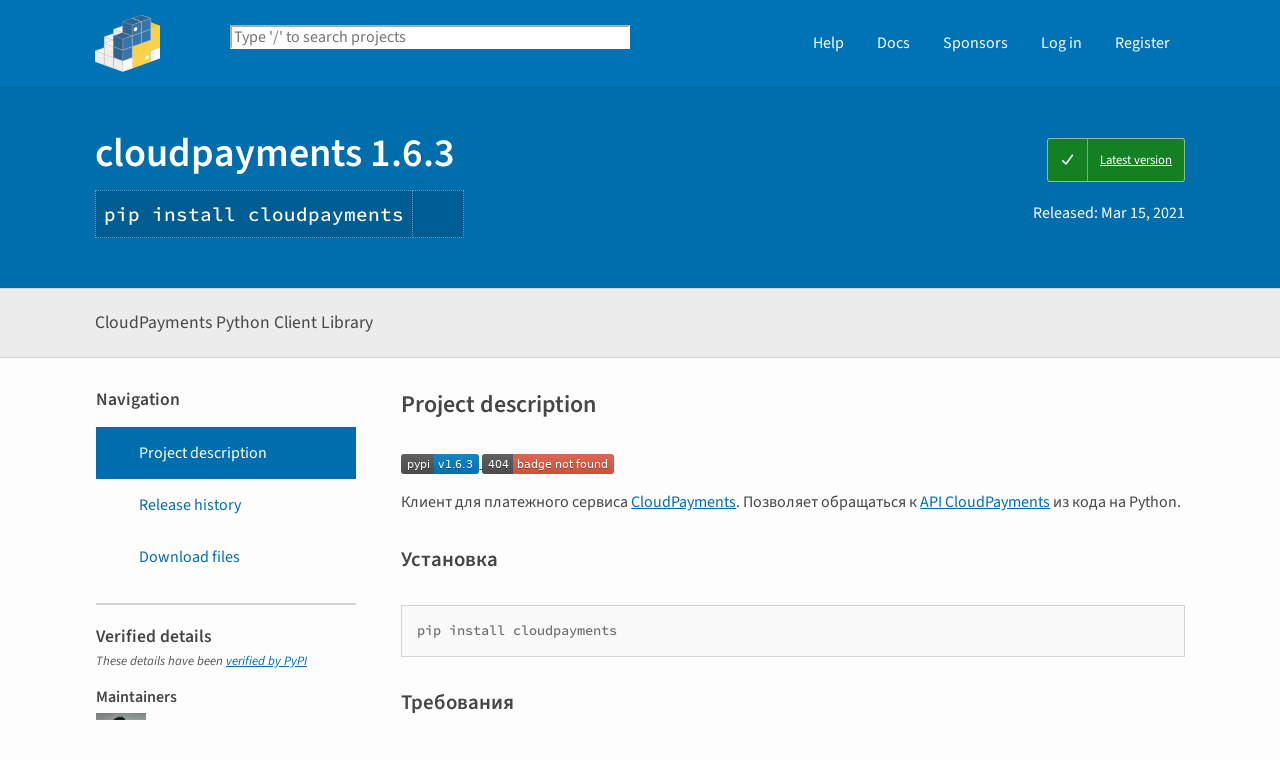

--- FILE ---
content_type: text/html; charset=UTF-8
request_url: https://pypi.org/project/cloudpayments/
body_size: 12236
content:
<!DOCTYPE html>
<html lang="en" dir="ltr">
  <head>
    <meta charset="utf-8">
    <meta http-equiv="X-UA-Compatible" content="IE=edge">
    <meta name="viewport" content="width=device-width, initial-scale=1">
    <meta name="defaultLanguage" content="en">
    <meta name="availableLanguages"
          content="en, es, fr, ja, pt_BR, uk, el, de, zh_Hans, zh_Hant, ru, he, eo, ko">
    <title>cloudpayments · PyPI</title>
    <meta name="description"
          content="CloudPayments Python Client Library">
    <link rel="stylesheet"
          href="/static/css/warehouse-ltr.e3fc085c.css">
    <link rel="stylesheet"
          href="/static/css/fontawesome.0947586a.css">
    <link rel="stylesheet"
          href="/static/css/fonts.616f3bde.css">
    <noscript>
      <link rel="stylesheet"
            href="/static/css/noscript.0673c9ea.css">
    </noscript>
    <link rel="icon"
          href="/static/images/favicon.35549fe8.ico"
          type="image/x-icon">
    <link rel="alternate"
          type="application/rss+xml"
          title="RSS: 40 latest updates"
          href="/rss/updates.xml">
    <link rel="alternate"
          type="application/rss+xml"
          title="RSS: 40 newest packages"
          href="/rss/packages.xml">
<link rel="alternate"
        type="application/rss+xml"
        title="RSS: latest releases for cloudpayments"
        href="/rss/project/cloudpayments/releases.xml">      <link rel="canonical" href="https://pypi.org/project/cloudpayments/">
    <meta property="og:url"
          content="https://pypi.org/project/cloudpayments/">
    <meta property="og:site_name" content="PyPI">
    <meta property="og:type" content="website">
    <meta property="og:image"
          content="https://pypi.org/static/images/twitter.abaf4b19.webp">
    <meta property="og:title"
          content="cloudpayments">
    <meta property="og:description" content="CloudPayments Python Client Library">
    <link rel="search"
          type="application/opensearchdescription+xml"
          title="PyPI"
          href="/opensearch.xml">
    <script defer src="/static/js/warehouse.57db46bb.js">
    </script>
  <script>
MathJax = {
  tex: {
    inlineMath: [['$', '$'], ['\\(', '\\)']]
  },
};
  </script>
  <script async
          src="https://cdn.jsdelivr.net/npm/mathjax@3.2.2/es5/tex-svg.js"
          integrity="sha256-1CldwzdEg2k1wTmf7s5RWVd7NMXI/7nxxjJM2C4DqII="
          crossorigin="anonymous"></script>
      <script defer
              data-domain="pypi.org"
              src="https://analytics.python.org/js/script.js"></script>
    <script async
            src="https://media.ethicalads.io/media/client/v1.4.0/ethicalads.min.js"
            integrity="sha256-U3hKDidudIaxBDEzwGJApJgPEf2mWk6cfMWghrAa6i0= sha384-UcmsCqcNRSLW/dV3Lo1oCi2/VaurXbib6p4HyUEOeIa/4OpsrnucrugAefzVZJfI sha512-q4t1L4xEjGV2R4hzqCa41P8jrgFUS8xTb8rdNv4FGvw7FpydVj/kkxBJHOiaoxHa8olCcx1Slk9K+3sNbsM4ug=="
            crossorigin="anonymous"></script>
  </head>
  <body data-controller="viewport-toggle"
        data-allowed-domains="156f45b595f70455297de11de04bb8e7213061f4cd0160a0641ccf379a72c786,9bd176d2f700769d87dd3c7bffbfe6edec08360acf640519723f5f10288aa3db,dfda6203bc05d527686feb2edc57615086fb2033bf0e81927f7b1d69967fcfbf,266279a20b64b5c429791ec495be4f51a6db2896a93e377f9e1cd344cd98f9bf,3ee1785c200d02bae8760b943443d132010a93c7a4c8bdad107360639dc7997f"
        data-request-nonce="N7jgCWHmMZuz3R_tnsQKcxXcD8SAVsk7lOUkiX2TLe0">
      <!-- Accessibility: this link should always be the first piece of content inside the body-->
      <a href="#content" class="skip-to-content">Skip to main content</a>
      <button type="button"
              class="button button--primary button--switch-to-mobile hidden"
              data-viewport-toggle-target="switchToMobile"
              data-action="viewport-toggle#switchToMobile">Switch to mobile version</button>
      <div id="sticky-notifications" class="stick-to-top js-stick-to-top">
        <!-- Add browser warning. Will show for ie9 and below -->
        <!--[if IE]>
      <div class="notification-bar notification-bar--warning" role="status">
        <span class="notification-bar__icon">
          <i class="fa fa-exclamation-triangle" aria-hidden="true"></i>
          <span class="sr-only">Warning</span>
        </span>
        <span class="notification-bar__message">You are using an unsupported browser, upgrade to a newer version.</span>
      </div>
      <![endif]-->
        <noscript>
          <div class="notification-bar notification-bar--warning" role="status">
            <span class="notification-bar__icon">
              <i class="fa fa-exclamation-triangle" aria-hidden="true"></i>
              <span class="sr-only">Warning</span>
            </span>
            <span class="notification-bar__message">Some features may not work without JavaScript. Please try enabling it if you encounter problems.</span>
          </div>
        </noscript>
<div data-html-include="/_includes/unauthed/notification-banners/"></div>    </div>
<div data-html-include="/_includes/unauthed/flash-messages/"></div><div data-html-include="/_includes/authed/session-notifications/"></div><header class="site-header ">
  <div class="site-container">
    <div class="split-layout">
        <div class="split-layout">
          <div>
            <a class="site-header__logo" href="/">
              <img alt="PyPI"
                   src="/static/images/logo-small.8998e9d1.svg">
            </a>
          </div>
          <form class="search-form search-form--primary"
                action="/search/"
                role="search">
            <label for="search" class="sr-only">Search PyPI</label>
            <input id="search"
                   class="search-form__search"
                   type="text"
                   name="q"
                   placeholder="Type '/' to search projects"
                   value=""
                   autocomplete="off"
                   autocapitalize="off"
                   spellcheck="false"
                   data-controller="search-focus"
                   data-action="keydown@window->search-focus#focusSearchField"
                   data-search-focus-target="searchField">
            <button type="submit" class="search-form__button">
              <i class="fa fa-search" aria-hidden="true"></i>
              <span class="sr-only">Search</span>
            </button>
          </form>
        </div>
<div data-html-include="/_includes/authed/current-user-indicator/">        <div id="user-indicator"
       class="horizontal-menu horizontal-menu--light horizontal-menu--tall">
    <nav class="horizontal-menu horizontal-menu--light horizontal-menu--tall hide-on-tablet"
         aria-label="Main navigation">
      <ul>
        <li class="horizontal-menu__item">
          <a href="/help/" class="horizontal-menu__link">Help</a>
        </li>
        <li class="horizontal-menu__item">
          <a href="https://docs.pypi.org/" class="horizontal-menu__link">Docs</a>
        </li>
        <li class="horizontal-menu__item">
          <a href="/sponsors/"
             class="horizontal-menu__link">Sponsors</a>
        </li>
        <li class="horizontal-menu__item">
          <a href="/account/login/?next=https%3A%2F%2Fpypi.org%2Fproject%2Fcloudpayments%2F" class="horizontal-menu__link">Log in</a>
        </li>
        <li class="horizontal-menu__item">
          <a href="/account/register/"
             class="horizontal-menu__link">Register</a>
        </li>
      </ul>
    </nav>
    <nav class="dropdown dropdown--on-menu hidden show-on-tablet"
         aria-label="Main navigation">
      <button type="button"
              class="horizontal-menu__link dropdown__trigger"
              aria-haspopup="true"
              aria-expanded="false"
              aria-label="View menu">
Menu        <span class="dropdown__trigger-caret">
          <i class="fa fa-caret-down" aria-hidden="true"></i>
        </span>
      </button>
      <ul class="dropdown__content"
          aria-hidden="true"
          aria-label="Main menu">
        <li>
          <a class="dropdown__link" href="/help/">Help</a>
        </li>
        <li>
          <a class="dropdown__link" href="https://docs.pypi.org/">Docs</a>
        </li>
        <li>
          <a class="dropdown__link" href="/sponsors/">Sponsors</a>
        </li>
        <li>
          <a class="dropdown__link" href="/account/login/?next=https%3A%2F%2Fpypi.org%2Fproject%2Fcloudpayments%2F">Log in</a>
        </li>
        <li>
          <a class="dropdown__link"
             href="/account/register/">Register</a>
        </li>
      </ul>
    </nav>
  </div>
</div>  </div>
</div>
</header>
  <div class="mobile-search">
    <form class="search-form search-form--fullwidth"
          action="/search/"
          role="search">
      <label for="mobile-search" class="sr-only">Search PyPI</label>
      <input id="mobile-search"
             class="search-form__search"
             type="text"
             name="q"
             placeholder="Search projects"
             value=""
             autocomplete="off"
             autocapitalize="off"
             spellcheck="false">
      
      <button type="submit" class="search-form__button">
        <i class="fa fa-search" aria-hidden="true"></i>
        <span class="sr-only">Search</span>
      </button>
    </form>
  </div>
<main id="content">
  <div class="banner">
    <div class="package-header">
      <div class="package-header__left">
        <h1 class="package-header__name">cloudpayments 1.6.3</h1>
          <div data-controller="clipboard">
            <p class="package-header__pip-instructions">
              <span id="pip-command" data-clipboard-target="source">pip install cloudpayments</span>
              <button type="button"
                      class="copy-tooltip copy-tooltip-s"
                      data-action="clipboard#copy"
                      data-clipboard-target="tooltip"
                      data-clipboard-tooltip-value="Copy to clipboard">
                <i class="fa fa-copy" aria-hidden="true"></i>
                <span class="sr-only">Copy PIP instructions</span>
              </button>
            </p>
          </div>
      </div>
      <div class="package-header__right">
            <a class="status-badge status-badge--good"
               href="/project/cloudpayments/">
              <span>Latest version</span>
            </a>
        <p class="package-header__date">
Released: <time datetime="2021-03-15T13:22:45+0000"
        data-controller="localized-time"
        data-localized-time-relative="true"
        data-localized-time-show-time="false">
    Mar 15, 2021
  </time>        </p>
      </div>
    </div>
  </div>
  <div class="horizontal-section horizontal-section--grey horizontal-section--thin">
    <div class="site-container">
<div data-html-include="/_includes/authed/administer-project-include/cloudpayments"></div>    <div class="split-layout split-layout--middle package-description">
        <p class="package-description__summary">CloudPayments Python Client Library</p>
<div data-html-include="/_includes/authed/edit-project-button/cloudpayments"></div>  </div>
</div>
</div>
<div data-controller="project-tabs">
  <div class="tabs-container">
    <div class="vertical-tabs">
      <div class="vertical-tabs__tabs">
        <div class="sidebar-section">
          <h3 class="sidebar-section__title">Navigation</h3>
          <nav aria-label="Navigation for cloudpayments">
            <ul class="vertical-tabs__list" role="tablist">
              <li role="tab">
                <a id="description-tab"
                   href="#description"
                   data-project-tabs-target="tab"
                   data-action="project-tabs#onTabClick"
                   class="vertical-tabs__tab vertical-tabs__tab--with-icon vertical-tabs__tab--is-active"
                   aria-selected="true"
                   aria-label="Project description. Focus will be moved to the description.">
                  <i class="fa fa-align-left" aria-hidden="true"></i>
Project description                </a>
              </li>
              <li role="tab">
                <a id="history-tab"
                   href="#history"
                   data-project-tabs-target="tab"
                   data-action="project-tabs#onTabClick"
                   class="vertical-tabs__tab vertical-tabs__tab--with-icon"
                   aria-label="Release history. Focus will be moved to the history panel.">
                  <i class="fa fa-history" aria-hidden="true"></i>
Release history                </a>
              </li>
                <li role="tab">
                  <a id="files-tab"
                     href="#files"
                     data-project-tabs-target="tab"
                     data-action="project-tabs#onTabClick"
                     class="vertical-tabs__tab vertical-tabs__tab--with-icon"
                     aria-label="Download files. Focus will be moved to the project files.">
                    <i class="fa fa-download" aria-hidden="true"></i>
Download files                  </a>
                </li>
            </ul>
          </nav>
        </div>
<div class="sidebar-section verified">
  <h3 class="sidebar-section__title">
Verified details    <i class="fa fa-circle-check check"
       title="Verified by PyPI on 2021-03-15"></i>
  </h3>
  <small><i>These details have been <a href="https://docs.pypi.org/project_metadata/#verified-details">verified by PyPI</a></i></small>
    <h6>Maintainers</h6>
      <span class="sidebar-section__maintainer">
        <a href="/user/i-shevchenko/"
           aria-label="">
          <span class="sidebar-section__user-gravatar">
            <img src="https://pypi-camo.freetls.fastly.net/26d941292180d399af67a91f74fb0d663c13dcf7/68747470733a2f2f7365637572652e67726176617461722e636f6d2f6176617461722f64326163363636633166353165623033353062353365616165643066643863663f73697a653d3530"
                 height="50"
                 width="50"
                 alt="Avatar for i-shevchenko from gravatar.com"
                 title="Avatar for i-shevchenko from gravatar.com">
          </span>
          <span class="sidebar-section__user-gravatar-text">i-shevchenko</span>
        </a>
      </span>
</div>
<div class="sidebar-section unverified">
  <h3 class="sidebar-section__title">Unverified details</h3>
  <small><i>These details have <b>not</b> been verified by PyPI</i></small>
    <h6>Project links</h6>
    <ul class="vertical-tabs__list">
          <li>
            <a class="vertical-tabs__tab vertical-tabs__tab--with-icon vertical-tabs__tab--condensed"
               href="https://github.com/antidasoftware/cloudpayments-python-client"
               rel="nofollow">  <i class="fas fa-home" aria-hidden="true"></i>Homepage</a>
          </li>
          <li>
            <a class="vertical-tabs__tab vertical-tabs__tab--with-icon vertical-tabs__tab--condensed"
               href="https://github.com/antidasoftware/cloudpayments-python-client/tarball/1.6.3"
               rel="nofollow">  <i class="fas fa-cloud-download-alt" aria-hidden="true"></i>Download</a>
          </li>
    </ul>
    <div class="sidebar-section unverified">
      <h6>Meta</h6>
      <ul>
          <li>
            <span>
              <strong>License:</strong> MIT License (MIT license)
            </span>
          </li>
          <li>
            <span>
              <strong>Author:</strong> <a href="mailto:info@antidasoftware.com">Antida software</a>
            </span>
          </li>
      </ul>
    </div>
    <div class="sidebar-section unverified">
      <h6 class="sidebar-section__title">Classifiers</h6>
      <ul class="sidebar-section__classifiers">
          <li>
            <strong>Development Status</strong>
            <ul>
                <li>
                  <a href="/search/?c=Development+Status+%3A%3A+4+-+Beta">
                    4 - Beta
                  </a>
                </li>
            </ul>
          </li>
          <li>
            <strong>Intended Audience</strong>
            <ul>
                <li>
                  <a href="/search/?c=Intended+Audience+%3A%3A+Developers">
                    Developers
                  </a>
                </li>
            </ul>
          </li>
          <li>
            <strong>License</strong>
            <ul>
                <li>
                  <a href="/search/?c=License+%3A%3A+OSI+Approved+%3A%3A+MIT+License">
                    OSI Approved :: MIT License
                  </a>
                </li>
            </ul>
          </li>
          <li>
            <strong>Programming Language</strong>
            <ul>
                <li>
                  <a href="/search/?c=Programming+Language+%3A%3A+Python">
                    Python
                  </a>
                </li>
                <li>
                  <a href="/search/?c=Programming+Language+%3A%3A+Python+%3A%3A+2">
                    Python :: 2
                  </a>
                </li>
                <li>
                  <a href="/search/?c=Programming+Language+%3A%3A+Python+%3A%3A+2.7">
                    Python :: 2.7
                  </a>
                </li>
                <li>
                  <a href="/search/?c=Programming+Language+%3A%3A+Python+%3A%3A+3">
                    Python :: 3
                  </a>
                </li>
                <li>
                  <a href="/search/?c=Programming+Language+%3A%3A+Python+%3A%3A+3.4">
                    Python :: 3.4
                  </a>
                </li>
                <li>
                  <a href="/search/?c=Programming+Language+%3A%3A+Python+%3A%3A+3.5">
                    Python :: 3.5
                  </a>
                </li>
                <li>
                  <a href="/search/?c=Programming+Language+%3A%3A+Python+%3A%3A+3.6">
                    Python :: 3.6
                  </a>
                </li>
                <li>
                  <a href="/search/?c=Programming+Language+%3A%3A+Python+%3A%3A+3.7">
                    Python :: 3.7
                  </a>
                </li>
                <li>
                  <a href="/search/?c=Programming+Language+%3A%3A+Python+%3A%3A+3.8">
                    Python :: 3.8
                  </a>
                </li>
                <li>
                  <a href="/search/?c=Programming+Language+%3A%3A+Python+%3A%3A+3.9">
                    Python :: 3.9
                  </a>
                </li>
            </ul>
          </li>
          <li>
            <strong>Topic</strong>
            <ul>
                <li>
                  <a href="/search/?c=Topic+%3A%3A+Office%2FBusiness">
                    Office/Business
                  </a>
                </li>
                <li>
                  <a href="/search/?c=Topic+%3A%3A+Office%2FBusiness+%3A%3A+Financial">
                    Office/Business :: Financial
                  </a>
                </li>
                <li>
                  <a href="/search/?c=Topic+%3A%3A+Software+Development+%3A%3A+Libraries+%3A%3A+Python+Modules">
                    Software Development :: Libraries :: Python Modules
                  </a>
                </li>
            </ul>
          </li>
      </ul>
    </div>
</div>  <div class="sidebar-section"
       data-ea-publisher="psf"
       data-ea-type="psf"
       data-ea-keywords="pypi-sidebar"></div>
        <div class="sidebar-section">
          <a class="button button--full-width button--warning"
             href="https://pypi.org/project/cloudpayments/submit-malware-report/"
             role="button">Report project as malware</a>
        </div>
      </div>
      <div class="vertical-tabs__panel">
        <!-- mobile menu -->
        <nav aria-label="Navigation for cloudpayments">
          <ul class="vertical-tabs__list" role="tablist">
            <li role="tab">
              <a id="mobile-description-tab"
                 href="#description"
                 data-project-tabs-target="mobileTab"
                 data-action="project-tabs#onTabClick"
                 class="vertical-tabs__tab vertical-tabs__tab--with-icon vertical-tabs__tab--mobile vertical-tabs__tab--no-top-border vertical-tabs__tab--is-active"
                 aria-selected="true"
                 aria-label="Project description. Focus will be moved to the description.">
                <i class="fa fa-align-left" aria-hidden="true"></i>
Project description              </a>
            </li>
            <li role="tab">
              <a id="mobile-data-tab"
                 href="#data"
                 data-project-tabs-target="mobileTab"
                 data-action="project-tabs#onTabClick"
                 class="vertical-tabs__tab vertical-tabs__tab--with-icon vertical-tabs__tab--mobile"
                 aria-label="Project details. Focus will be moved to the project details.">
                <i class="fa fa-info-circle" aria-hidden="true"></i>
Project details              </a>
            </li>
            <li role="tab">
              <a id="mobile-history-tab"
                 href="#history"
                 data-project-tabs-target="mobileTab"
                 data-action="project-tabs#onTabClick"
                 class="vertical-tabs__tab vertical-tabs__tab--with-icon vertical-tabs__tab--mobile"
                 aria-label="Release history. Focus will be moved to the history panel.">
                <i class="fa fa-history" aria-hidden="true"></i>
Release history              </a>
            </li>
              <li role="tab">
                <a id="mobile-files-tab"
                   href="#files"
                   data-project-tabs-target="mobileTab"
                   data-action="project-tabs#onTabClick"
                   class="vertical-tabs__tab vertical-tabs__tab--with-icon vertical-tabs__tab--mobile"
                   aria-label="Download files. Focus will be moved to the project files.">
                  <i class="fa fa-download" aria-hidden="true"></i>
Download files                </a>
              </li>
          </ul>
        </nav>
        <div id="description"
             data-project-tabs-target="content"
             class="vertical-tabs__content"
             role="tabpanel"
             aria-labelledby="description-tab mobile-description-tab"
             tabindex="-1">
    <h2 class="page-title">Project description</h2>
      <div class="project-description"><a href="https://pypi.python.org/pypi/cloudpayments/" rel=nofollow>
<img alt="Python Package Index" src="https://pypi-camo.freetls.fastly.net/6a8efa1c284d63b1e2343b6da0256288acfc0dd7/68747470733a2f2f696d672e736869656c64732e696f2f707970692f762f636c6f75647061796d656e74732e737667">
</a>
<a href="https://travis-ci.org/antidasoftware/cloudpayments-python-client" rel=nofollow>
<img alt="Travis CI" src="https://pypi-camo.freetls.fastly.net/e2854d3fb36b180efe7a5e2e283f1c73e28d2227/68747470733a2f2f696d672e736869656c64732e696f2f7472617669732f616e74696461736f6674776172652f636c6f75647061796d656e74732d707974686f6e2d636c69656e742e737667">
</a>
<p>Клиент для платежного сервиса <a href="http://cloudpayments.ru/" rel=nofollow>CloudPayments</a>. Позволяет обращаться к <a href="http://cloudpayments.ru/Docs/Api" rel=nofollow>API CloudPayments</a> из кода на Python.</p>
<section id=section-1>
<h2>Установка</h2>
<pre>pip install cloudpayments</pre>
</section>
<section id=section-2>
<h2>Требования</h2>
<p>Python 2.7 или 3.4+</p>
</section>
<section id=section-3>
<h2>Использование</h2>
<pre><code><span class=kn>from</span> <span class=nn>cloudpayments</span> <span class=kn>import</span> <span class=n>CloudPayments</span><span class=w>

</span><span class=n>client</span> <span class=o>=</span> <span class=n>CloudPayments</span><span class=p>(</span><span class=s1>'public_id'</span><span class=p>,</span> <span class=s1>'api_secret'</span><span class=p>)</span><span class=w>
</span><span class=n>client</span><span class=o>.</span><span class=n>test</span><span class=p>()</span></code></pre>
<p>При создании клиента задаются аутентификационные параметры: Public ID и Api Secret. Оба этих значения можно получить в личном кабинете.</p>
<p>Обращение к API осуществляется через методы клиента.</p>
<div class=line-block>
<div class=line><strong>Тестовый метод</strong> (<a href="https://cloudpayments.ru/wiki/integration/instrumenti/api" rel=nofollow>описание</a>)</div>
</div>
<pre><code><span class=n>test</span><span class=p>(</span><span class=bp>self</span><span class=p>,</span> <span class=n>request_id</span><span class=o>=</span><span class=kc>None</span><span class=p>)</span></code></pre>
<p><span class="docutils literal">request_id</span> — идентификатор для <a href="https://developers.cloudkassir.ru/" rel=nofollow>идемпотентного запроса</a>.</p>
<p>В случае успеха возвращает строку с сообщением от сервиса.</p>
<div class=line-block>
<div class=line><strong>Оплата по криптограмме</strong> (<a href="https://cloudpayments.ru/wiki/integration/instrumenti/api" rel=nofollow>описание</a>)</div>
</div>
<pre><code><span class=n>charge_card</span><span class=p>(</span><span class=bp>self</span><span class=p>,</span> <span class=n>cryptogram</span><span class=p>,</span> <span class=n>amount</span><span class=p>,</span> <span class=n>currency</span><span class=p>,</span> <span class=n>name</span><span class=p>,</span> <span class=n>ip_address</span><span class=p>,</span><span class=w>
</span>            <span class=n>invoice_id</span><span class=o>=</span><span class=kc>None</span><span class=p>,</span> <span class=n>description</span><span class=o>=</span><span class=kc>None</span><span class=p>,</span> <span class=n>account_id</span><span class=o>=</span><span class=kc>None</span><span class=p>,</span><span class=w>
</span>            <span class=n>email</span><span class=o>=</span><span class=kc>None</span><span class=p>,</span> <span class=n>data</span><span class=o>=</span><span class=kc>None</span><span class=p>,</span> <span class=n>require_confirmation</span><span class=o>=</span><span class=kc>False</span><span class=p>,</span><span class=w>
</span>            <span class=n>service_fee</span><span class=o>=</span><span class=kc>None</span><span class=p>)</span></code></pre>
<p><span class="docutils literal">currency</span> — одна из констант, определенных в классе <span class="docutils literal">Currency</span>.</p>
<p><span class="docutils literal">data</span> — произвольные данные, при отправке будут сериализованы в JSON.</p>
<p><span class="docutils literal">service_fee</span> — сервисный сбор.</p>
<p><span class="docutils literal">require_confirmation</span> — если установлено в <span class="docutils literal">True</span>, платеж будет выполняться по двухстадийной схеме.</p>
<p>В случае успеха возвращает объект типа <span class="docutils literal">Transaction</span> (если не требуется 3-D Secure аутентификация) либо <span class="docutils literal">Secure3d</span> (если требуется).</p>
<div class=line-block>
<div class=line><strong>Завершение оплаты после прохождения 3-D Secure</strong> (<a href="https://cloudpayments.ru/wiki/integration/instrumenti/api" rel=nofollow>описание</a>)</div>
</div>
<pre><code><span class=n>finish_3d_secure_authentication</span><span class=p>(</span><span class=bp>self</span><span class=p>,</span> <span class=n>transaction_id</span><span class=p>,</span> <span class=n>pa_res</span><span class=p>)</span></code></pre>
<p>В случае успеха возвращает объект типа <span class="docutils literal">Transaction</span>.</p>
<div class=line-block>
<div class=line><strong>Оплата по токену</strong> (<a href="https://cloudpayments.ru/wiki/integration/instrumenti/api" rel=nofollow>описание</a>)</div>
</div>
<pre><code><span class=n>charge_token</span><span class=p>(</span><span class=bp>self</span><span class=p>,</span> <span class=n>token</span><span class=p>,</span> <span class=n>account_id</span><span class=p>,</span> <span class=n>amount</span><span class=p>,</span> <span class=n>currency</span><span class=p>,</span><span class=w>
</span>             <span class=n>ip_address</span><span class=o>=</span><span class=kc>None</span><span class=p>,</span> <span class=n>invoice_id</span><span class=o>=</span><span class=kc>None</span><span class=p>,</span> <span class=n>description</span><span class=o>=</span><span class=kc>None</span><span class=p>,</span><span class=w>
</span>             <span class=n>email</span><span class=o>=</span><span class=kc>None</span><span class=p>,</span> <span class=n>data</span><span class=o>=</span><span class=kc>None</span><span class=p>,</span> <span class=n>require_confirmation</span><span class=o>=</span><span class=kc>False</span><span class=p>)</span></code></pre>
<p><span class="docutils literal">currency</span> — одна из констант, определенных в классе <span class="docutils literal">Currency</span></p>
<p><span class="docutils literal">data</span> — произвольные данные, при отправке будут сериализованы в JSON.</p>
<p><span class="docutils literal">require_confirmation</span> — если установлено в <span class="docutils literal">True</span>, платеж будет выполняться по двухстадийной схеме.</p>
<p>В случае успеха возвращает объект типа <span class="docutils literal">Transaction</span>.</p>
<div class=line-block>
<div class=line><strong>Подтверждение оплаты</strong> (<a href="https://cloudpayments.ru/wiki/integration/instrumenti/api" rel=nofollow>описание</a>)</div>
</div>
<pre><code><span class=n>confirm_payment</span><span class=p>(</span><span class=bp>self</span><span class=p>,</span> <span class=n>transaction_id</span><span class=p>,</span> <span class=n>amount</span><span class=p>,</span> <span class=n>data</span><span class=o>=</span><span class=kc>None</span><span class=p>)</span></code></pre>
<p><span class="docutils literal">data</span> — произвольные данные, при отправке будут сериализованы в JSON.</p>
<p>В случае успеха метод ничего не возвращает, при ошибке бросает исключение.</p>
<div class=line-block>
<div class=line><strong>Отмена оплаты</strong> (<a href="https://cloudpayments.ru/wiki/integration/instrumenti/api" rel=nofollow>описание</a>)</div>
</div>
<pre><code><span class=n>void_payment</span><span class=p>(</span><span class=bp>self</span><span class=p>,</span> <span class=n>transaction_id</span><span class=p>)</span></code></pre>
<p>В случае успеха метод ничего не возвращает, при ошибке бросает исключение.</p>
<div class=line-block>
<div class=line><strong>Возврат денег</strong> (<a href="https://cloudpayments.ru/wiki/integration/instrumenti/api" rel=nofollow>описание</a>)</div>
</div>
<pre><code><span class=n>refund</span><span class=p>(</span><span class=bp>self</span><span class=p>,</span> <span class=n>transaction_id</span><span class=p>,</span> <span class=n>amount</span><span class=p>,</span> <span class=n>request_id</span><span class=o>=</span><span class=kc>None</span><span class=p>)</span></code></pre>
<p><span class="docutils literal">request_id</span> — идентификатор для <a href="https://developers.cloudkassir.ru/" rel=nofollow>идемпотентного запроса</a>.</p>
<p>В случае успеха возвращает идентификатор транзакции возврата.</p>
<div class=line-block>
<div class=line><strong>Выплата по токену</strong> (<a href="https://cloudpayments.ru/wiki/integration/instrumenti/api" rel=nofollow>описание</a>)</div>
</div>
<pre><code><span class=n>topup</span><span class=p>(</span><span class=bp>self</span><span class=p>,</span> <span class=n>token</span><span class=p>,</span> <span class=n>amount</span><span class=p>,</span> <span class=n>account_id</span><span class=p>,</span> <span class=n>currency</span><span class=p>,</span> <span class=n>invoice_id</span><span class=o>=</span><span class=kc>None</span><span class=p>)</span></code></pre>
<p><span class="docutils literal">currency</span> — одна из констант, определенных в классе <span class="docutils literal">Currency</span></p>
<p>В случае успеха возвращает объект типа <span class="docutils literal">Transaction</span>.</p>
<div class=line-block>
<div class=line><strong>Получение транзакции</strong> (<a href="https://cloudpayments.ru/wiki/integration/instrumenti/api" rel=nofollow>описание</a>)</div>
</div>
<pre><code><span class=n>get_transaction</span><span class=p>(</span><span class=bp>self</span><span class=p>,</span> <span class=n>transaction_id</span><span class=p>)</span></code></pre>
<p><span class="docutils literal">transaction_id</span> — ID транзакции</p>
<p>В случае успеха возвращает объект типа <span class="docutils literal">Transaction</span>.</p>
<div class=line-block>
<div class=line><strong>Проверка статуса платежа</strong> (<a href="https://cloudpayments.ru/wiki/integration/instrumenti/api" rel=nofollow>описание</a>)</div>
</div>
<pre><code><span class=n>find_payment</span><span class=p>(</span><span class=bp>self</span><span class=p>,</span> <span class=n>invoice_id</span><span class=p>)</span></code></pre>
<p>В случае успеха возвращает объект типа <span class="docutils literal">Transaction</span>.</p>
<div class=line-block>
<div class=line><strong>Выгрузка списка транзакций</strong> (<a href="https://cloudpayments.ru/wiki/integration/instrumenti/api" rel=nofollow>описание</a>)</div>
</div>
<pre><code><span class=n>list_payments</span><span class=p>(</span><span class=bp>self</span><span class=p>,</span> <span class=n>date</span><span class=p>,</span> <span class=n>timezone</span><span class=o>=</span><span class=kc>None</span><span class=p>)</span></code></pre>
<p><span class="docutils literal">date</span> — объект типа <span class="docutils literal">datetime.date</span>.</p>
<p><span class="docutils literal">timezone</span> — одна из констант, определенных в классе <span class="docutils literal">Timezone</span>.</p>
<p>В случае успеха возвращает список объектов типа <span class="docutils literal">Transaction</span>.</p>
<div class=line-block>
<div class=line><strong>Создание подписки</strong> (<a href="https://cloudpayments.ru/wiki/integration/instrumenti/api" rel=nofollow>описание</a>)</div>
</div>
<pre><code><span class=n>create_subscription</span><span class=p>(</span><span class=bp>self</span><span class=p>,</span> <span class=n>token</span><span class=p>,</span> <span class=n>account_id</span><span class=p>,</span> <span class=n>amount</span><span class=p>,</span> <span class=n>currency</span><span class=p>,</span><span class=w>
</span>                    <span class=n>description</span><span class=p>,</span> <span class=n>email</span><span class=p>,</span> <span class=n>start_date</span><span class=p>,</span> <span class=n>interval</span><span class=p>,</span> <span class=n>period</span><span class=p>,</span><span class=w>
</span>                    <span class=n>require_confirmation</span><span class=o>=</span><span class=kc>False</span><span class=p>,</span> <span class=n>max_periods</span><span class=o>=</span><span class=kc>None</span><span class=p>)</span></code></pre>
<p><span class="docutils literal">currency</span> — одна из констант, определенных в классе <span class="docutils literal">Currency</span>.</p>
<p><span class="docutils literal">start_date</span> — объект типа <span class="docutils literal">datetime.datetime</span>.</p>
<p><span class="docutils literal">interval</span> — одна из констант, определенных в классе <span class="docutils literal">Interval</span>.</p>
<p>В случае успеха возвращает объект типа <span class="docutils literal">Subscription</span>.</p>
<div class=line-block>
<div class=line><strong>Выгрузка списка подписок</strong> (<a href="https://developers.cloudpayments.ru/" rel=nofollow>описание</a>)</div>
</div>
<pre><code><span class=n>list_subscriptions</span><span class=p>(</span><span class=bp>self</span><span class=p>,</span> <span class=n>account_id</span><span class=p>)</span></code></pre>
<p><span class="docutils literal">account_id</span> — идентификатор пользователя.</p>
<p>В случае успеха возвращает список объектов типа <span class="docutils literal">Subscription</span>.</p>
<div class=line-block>
<div class=line><strong>Запрос статуса подписки</strong> (<a href="https://cloudpayments.ru/wiki/integration/instrumenti/api" rel=nofollow>описание</a>)</div>
</div>
<pre><code><span class=n>get_subscription</span><span class=p>(</span><span class=bp>self</span><span class=p>,</span> <span class=n>subscription_id</span><span class=p>)</span></code></pre>
<p>В случае успеха возвращает объект типа <span class="docutils literal">Subscription</span>.</p>
<div class=line-block>
<div class=line><strong>Изменение подписки</strong> (<a href="https://cloudpayments.ru/wiki/integration/instrumenti/api" rel=nofollow>описание</a>)</div>
</div>
<pre><code><span class=n>update_subscription</span><span class=p>(</span><span class=bp>self</span><span class=p>,</span> <span class=n>subscription_id</span><span class=p>,</span> <span class=n>amount</span><span class=o>=</span><span class=kc>None</span><span class=p>,</span> <span class=n>currency</span><span class=o>=</span><span class=kc>None</span><span class=p>,</span><span class=w>
</span>                    <span class=n>description</span><span class=o>=</span><span class=kc>None</span><span class=p>,</span> <span class=n>start_date</span><span class=o>=</span><span class=kc>None</span><span class=p>,</span> <span class=n>interval</span><span class=o>=</span><span class=kc>None</span><span class=p>,</span><span class=w>
</span>                    <span class=n>period</span><span class=o>=</span><span class=kc>None</span><span class=p>,</span> <span class=n>require_confirmation</span><span class=o>=</span><span class=kc>None</span><span class=p>,</span><span class=w>
</span>                    <span class=n>max_periods</span><span class=o>=</span><span class=kc>None</span><span class=p>)</span></code></pre>
<p><span class="docutils literal">currency</span> — одна из констант, определенных в классе <span class="docutils literal">Currency</span>.</p>
<p><span class="docutils literal">start_date</span> — объект типа <span class="docutils literal">datetime.datetime</span>.</p>
<p><span class="docutils literal">interval</span> — одна из констант, определенных в классе <span class="docutils literal">Interval</span>.</p>
<p>В случае успеха возвращает объект типа <span class="docutils literal">Subscription</span>.</p>
<div class=line-block>
<div class=line><strong>Отмена подписки</strong> (<a href="https://cloudpayments.ru/wiki/integration/instrumenti/api" rel=nofollow>описание</a>)</div>
</div>
<pre><code><span class=n>cancel_subscription</span><span class=p>(</span><span class=bp>self</span><span class=p>,</span> <span class=n>subscription_id</span><span class=p>)</span></code></pre>
<p>В случае успеха метод ничего не возвращает, при ошибке бросает исключение.</p>
<div class=line-block>
<div class=line><strong>Отправка счета по почте</strong> (<a href="https://cloudpayments.ru/wiki/integration/instrumenti/api" rel=nofollow>описание</a>)</div>
</div>
<pre><code><span class=n>create_order</span><span class=p>(</span><span class=bp>self</span><span class=p>,</span> <span class=n>amount</span><span class=p>,</span> <span class=n>currency</span><span class=p>,</span> <span class=n>description</span><span class=p>,</span> <span class=n>email</span><span class=o>=</span><span class=kc>None</span><span class=p>,</span><span class=w>
</span>             <span class=n>send_email</span><span class=o>=</span><span class=kc>None</span><span class=p>,</span> <span class=n>require_confirmation</span><span class=o>=</span><span class=kc>None</span><span class=p>,</span><span class=w>
</span>             <span class=n>invoice_id</span><span class=o>=</span><span class=kc>None</span><span class=p>,</span> <span class=n>account_id</span><span class=o>=</span><span class=kc>None</span><span class=p>,</span> <span class=n>phone</span><span class=o>=</span><span class=kc>None</span><span class=p>,</span><span class=w>
</span>             <span class=n>send_sms</span><span class=o>=</span><span class=kc>None</span><span class=p>,</span> <span class=n>send_whatsapp</span><span class=o>=</span><span class=kc>None</span><span class=p>,</span> <span class=n>culture_info</span><span class=o>=</span><span class=kc>None</span><span class=p>)</span></code></pre>
<p><span class="docutils literal">currency</span> — одна из констант, определенных в классе <span class="docutils literal">Currency</span>.</p>
<p><span class="docutils literal">culture_info</span> — одна из констант, определенных в классе <span class="docutils literal">CultureInfo</span>.</p>
<p>В случае успеха возвращает объект типа <span class="docutils literal">Order</span>.</p>
<div class=line-block>
<div class=line><strong>Формирование кассового чека</strong> (<a href="https://cloudpayments.ru/wiki/integration/instrumenti/apikassa" rel=nofollow>описание</a>)</div>
</div>
<pre><code><span class=n>create_receipt</span><span class=p>(</span><span class=bp>self</span><span class=p>,</span> <span class=n>inn</span><span class=p>,</span> <span class=n>receipt_type</span><span class=p>,</span> <span class=n>customer_receipt</span><span class=p>,</span><span class=w>
</span>               <span class=n>invoice_id</span><span class=o>=</span><span class=kc>None</span><span class=p>,</span> <span class=n>account_id</span><span class=o>=</span><span class=kc>None</span><span class=p>,</span> <span class=n>request_id</span><span class=o>=</span><span class=kc>None</span><span class=p>)</span></code></pre>
<p><span class="docutils literal">receipt_type</span> — одна из констант, определенных в классе <span class="docutils literal">ReceiptType</span>.</p>
<p><span class="docutils literal">customer_receipt</span> — объект типа <span class="docutils literal">Receipt</span> или словарь с данными чека.</p>
<p><span class="docutils literal">request_id</span> — идентификатор для <a href="https://developers.cloudkassir.ru/" rel=nofollow>идемпотентного запроса</a>.</p>
<p>В случае успеха возвращает строку с уникальным идентификатором чека.</p>
<div class=line-block>
<div class=line><strong>Получение данных чека</strong> (<a href="https://cloudpayments.ru/wiki/integration/instrumenti/apikassa" rel=nofollow>описание</a>)</div>
</div>
<pre><code><span class=n>get_receipt</span><span class=p>(</span><span class=bp>self</span><span class=p>,</span> <span class=n>receipt_id</span><span class=p>)</span></code></pre>
<p><span class="docutils literal">receipt_id</span> — идентификатор чека</p>
<p>В случае успеха возвращает объект типа <span class="docutils literal">Receipt</span></p>
</section>
<section id=section-4>
<h2>Авторы</h2>
<p>Разработано в <a href="http://antidasoftware.com" rel=nofollow>Antida software</a>.
Мы создаем SaaS-продукты и сервисы, интегрированные с платежными системами.
Пишите нам, если вам нужна консультация по работе с биллинговыми системами: <a href=mailto:info%40antidasoftware.com rel=nofollow>info<span>@</span>antidasoftware<span>.</span>com</a>.</p>
</section>
<section id=section-5>
<h2>Лицензия</h2>
<p>MIT</p>
</section>
</div>
  </div>
  <div id="data"
       data-project-tabs-target="content"
       class="vertical-tabs__content"
       role="tabpanel"
       aria-labelledby="mobile-data-tab"
       tabindex="-1">
    <h2 class="page-title">Project details</h2>
<div class="sidebar-section verified">
  <h3 class="sidebar-section__title">
Verified details    <i class="fa fa-circle-check check"
       title="Verified by PyPI on 2021-03-15"></i>
  </h3>
  <small><i>These details have been <a href="https://docs.pypi.org/project_metadata/#verified-details">verified by PyPI</a></i></small>
    <h6>Maintainers</h6>
      <span class="sidebar-section__maintainer">
        <a href="/user/i-shevchenko/"
           aria-label="">
          <span class="sidebar-section__user-gravatar">
            <img src="https://pypi-camo.freetls.fastly.net/26d941292180d399af67a91f74fb0d663c13dcf7/68747470733a2f2f7365637572652e67726176617461722e636f6d2f6176617461722f64326163363636633166353165623033353062353365616165643066643863663f73697a653d3530"
                 height="50"
                 width="50"
                 alt="Avatar for i-shevchenko from gravatar.com"
                 title="Avatar for i-shevchenko from gravatar.com">
          </span>
          <span class="sidebar-section__user-gravatar-text">i-shevchenko</span>
        </a>
      </span>
</div>
<div class="sidebar-section unverified">
  <h3 class="sidebar-section__title">Unverified details</h3>
  <small><i>These details have <b>not</b> been verified by PyPI</i></small>
    <h6>Project links</h6>
    <ul class="vertical-tabs__list">
          <li>
            <a class="vertical-tabs__tab vertical-tabs__tab--with-icon vertical-tabs__tab--condensed"
               href="https://github.com/antidasoftware/cloudpayments-python-client"
               rel="nofollow">  <i class="fas fa-home" aria-hidden="true"></i>Homepage</a>
          </li>
          <li>
            <a class="vertical-tabs__tab vertical-tabs__tab--with-icon vertical-tabs__tab--condensed"
               href="https://github.com/antidasoftware/cloudpayments-python-client/tarball/1.6.3"
               rel="nofollow">  <i class="fas fa-cloud-download-alt" aria-hidden="true"></i>Download</a>
          </li>
    </ul>
    <div class="sidebar-section unverified">
      <h6>Meta</h6>
      <ul>
          <li>
            <span>
              <strong>License:</strong> MIT License (MIT license)
            </span>
          </li>
          <li>
            <span>
              <strong>Author:</strong> <a href="mailto:info@antidasoftware.com">Antida software</a>
            </span>
          </li>
      </ul>
    </div>
    <div class="sidebar-section unverified">
      <h6 class="sidebar-section__title">Classifiers</h6>
      <ul class="sidebar-section__classifiers">
          <li>
            <strong>Development Status</strong>
            <ul>
                <li>
                  <a href="/search/?c=Development+Status+%3A%3A+4+-+Beta">
                    4 - Beta
                  </a>
                </li>
            </ul>
          </li>
          <li>
            <strong>Intended Audience</strong>
            <ul>
                <li>
                  <a href="/search/?c=Intended+Audience+%3A%3A+Developers">
                    Developers
                  </a>
                </li>
            </ul>
          </li>
          <li>
            <strong>License</strong>
            <ul>
                <li>
                  <a href="/search/?c=License+%3A%3A+OSI+Approved+%3A%3A+MIT+License">
                    OSI Approved :: MIT License
                  </a>
                </li>
            </ul>
          </li>
          <li>
            <strong>Programming Language</strong>
            <ul>
                <li>
                  <a href="/search/?c=Programming+Language+%3A%3A+Python">
                    Python
                  </a>
                </li>
                <li>
                  <a href="/search/?c=Programming+Language+%3A%3A+Python+%3A%3A+2">
                    Python :: 2
                  </a>
                </li>
                <li>
                  <a href="/search/?c=Programming+Language+%3A%3A+Python+%3A%3A+2.7">
                    Python :: 2.7
                  </a>
                </li>
                <li>
                  <a href="/search/?c=Programming+Language+%3A%3A+Python+%3A%3A+3">
                    Python :: 3
                  </a>
                </li>
                <li>
                  <a href="/search/?c=Programming+Language+%3A%3A+Python+%3A%3A+3.4">
                    Python :: 3.4
                  </a>
                </li>
                <li>
                  <a href="/search/?c=Programming+Language+%3A%3A+Python+%3A%3A+3.5">
                    Python :: 3.5
                  </a>
                </li>
                <li>
                  <a href="/search/?c=Programming+Language+%3A%3A+Python+%3A%3A+3.6">
                    Python :: 3.6
                  </a>
                </li>
                <li>
                  <a href="/search/?c=Programming+Language+%3A%3A+Python+%3A%3A+3.7">
                    Python :: 3.7
                  </a>
                </li>
                <li>
                  <a href="/search/?c=Programming+Language+%3A%3A+Python+%3A%3A+3.8">
                    Python :: 3.8
                  </a>
                </li>
                <li>
                  <a href="/search/?c=Programming+Language+%3A%3A+Python+%3A%3A+3.9">
                    Python :: 3.9
                  </a>
                </li>
            </ul>
          </li>
          <li>
            <strong>Topic</strong>
            <ul>
                <li>
                  <a href="/search/?c=Topic+%3A%3A+Office%2FBusiness">
                    Office/Business
                  </a>
                </li>
                <li>
                  <a href="/search/?c=Topic+%3A%3A+Office%2FBusiness+%3A%3A+Financial">
                    Office/Business :: Financial
                  </a>
                </li>
                <li>
                  <a href="/search/?c=Topic+%3A%3A+Software+Development+%3A%3A+Libraries+%3A%3A+Python+Modules">
                    Software Development :: Libraries :: Python Modules
                  </a>
                </li>
            </ul>
          </li>
      </ul>
    </div>
</div>    <br>
  </div>
  <div id="history"
       data-project-tabs-target="content"
       class="vertical-tabs__content"
       role="tabpanel"
       aria-labelledby="history-tab mobile-history-tab"
       tabindex="-1">
    <h2 class="page-title split-layout">
      <span>Release history</span>
      <span class="reset-text margin-top">
        <a href="/help/#project-release-notifications">Release notifications</a> |
        <a href="/rss/project/cloudpayments/releases.xml">RSS feed <i class="fa fa-rss" aria-hidden="true"></i></a>
      </span>
    </h2>
    <div class="release-timeline">
        <div class="release release--latest release--current">
          <div class="release__meta">
              <span class="badge">This version</span>
          </div>
          <div class="release__graphic">
<div class="release__line"></div>              <img class="release__node" alt="" src="https://pypi.org/static/images/blue-cube.572a5bfb.svg">
          </div>
          <a class="card release__card"
             href="/project/cloudpayments/1.6.3/">
            <p class="release__version">
              1.6.3
            </p>
            <p class="release__version-date"><time datetime="2021-03-15T13:22:45+0000"
        data-controller="localized-time"
        data-localized-time-relative="true"
        data-localized-time-show-time="false">
    Mar 15, 2021
  </time></p>
          </a>
        </div>
        <div class="release">
          <div class="release__meta">
          </div>
          <div class="release__graphic">
<div class="release__line"></div>              <img class="release__node" alt="" src="https://pypi.org/static/images/white-cube.2351a86c.svg">
          </div>
          <a class="card release__card"
             href="/project/cloudpayments/1.6.2/">
            <p class="release__version">
              1.6.2
            </p>
            <p class="release__version-date"><time datetime="2020-10-22T10:47:57+0000"
        data-controller="localized-time"
        data-localized-time-relative="true"
        data-localized-time-show-time="false">
    Oct 22, 2020
  </time></p>
          </a>
        </div>
        <div class="release">
          <div class="release__meta">
          </div>
          <div class="release__graphic">
<div class="release__line"></div>              <img class="release__node" alt="" src="https://pypi.org/static/images/white-cube.2351a86c.svg">
          </div>
          <a class="card release__card"
             href="/project/cloudpayments/1.6.1/">
            <p class="release__version">
              1.6.1
            </p>
            <p class="release__version-date"><time datetime="2020-06-04T13:06:33+0000"
        data-controller="localized-time"
        data-localized-time-relative="true"
        data-localized-time-show-time="false">
    Jun 4, 2020
  </time></p>
          </a>
        </div>
        <div class="release">
          <div class="release__meta">
          </div>
          <div class="release__graphic">
<div class="release__line"></div>              <img class="release__node" alt="" src="https://pypi.org/static/images/white-cube.2351a86c.svg">
          </div>
          <a class="card release__card"
             href="/project/cloudpayments/1.6.0/">
            <p class="release__version">
              1.6.0
            </p>
            <p class="release__version-date"><time datetime="2019-06-27T09:33:56+0000"
        data-controller="localized-time"
        data-localized-time-relative="true"
        data-localized-time-show-time="false">
    Jun 27, 2019
  </time></p>
          </a>
        </div>
        <div class="release">
          <div class="release__meta">
          </div>
          <div class="release__graphic">
<div class="release__line"></div>              <img class="release__node" alt="" src="https://pypi.org/static/images/white-cube.2351a86c.svg">
          </div>
          <a class="card release__card"
             href="/project/cloudpayments/1.5.1/">
            <p class="release__version">
              1.5.1
            </p>
            <p class="release__version-date"><time datetime="2019-01-26T18:28:36+0000"
        data-controller="localized-time"
        data-localized-time-relative="true"
        data-localized-time-show-time="false">
    Jan 26, 2019
  </time></p>
          </a>
        </div>
        <div class="release">
          <div class="release__meta">
          </div>
          <div class="release__graphic">
<div class="release__line"></div>              <img class="release__node" alt="" src="https://pypi.org/static/images/white-cube.2351a86c.svg">
          </div>
          <a class="card release__card"
             href="/project/cloudpayments/1.5.0/">
            <p class="release__version">
              1.5.0
            </p>
            <p class="release__version-date"><time datetime="2019-01-26T18:19:29+0000"
        data-controller="localized-time"
        data-localized-time-relative="true"
        data-localized-time-show-time="false">
    Jan 26, 2019
  </time></p>
          </a>
        </div>
        <div class="release">
          <div class="release__meta">
          </div>
          <div class="release__graphic">
<div class="release__line"></div>              <img class="release__node" alt="" src="https://pypi.org/static/images/white-cube.2351a86c.svg">
          </div>
          <a class="card release__card"
             href="/project/cloudpayments/1.4.2/">
            <p class="release__version">
              1.4.2
            </p>
            <p class="release__version-date"><time datetime="2018-06-07T10:48:01+0000"
        data-controller="localized-time"
        data-localized-time-relative="true"
        data-localized-time-show-time="false">
    Jun 7, 2018
  </time></p>
          </a>
        </div>
        <div class="release">
          <div class="release__meta">
          </div>
          <div class="release__graphic">
<div class="release__line"></div>              <img class="release__node" alt="" src="https://pypi.org/static/images/white-cube.2351a86c.svg">
          </div>
          <a class="card release__card"
             href="/project/cloudpayments/1.4.1/">
            <p class="release__version">
              1.4.1
            </p>
            <p class="release__version-date"><time datetime="2018-04-15T19:26:39+0000"
        data-controller="localized-time"
        data-localized-time-relative="true"
        data-localized-time-show-time="false">
    Apr 15, 2018
  </time></p>
          </a>
        </div>
        <div class="release">
          <div class="release__meta">
          </div>
          <div class="release__graphic">
<div class="release__line"></div>              <img class="release__node" alt="" src="https://pypi.org/static/images/white-cube.2351a86c.svg">
          </div>
          <a class="card release__card"
             href="/project/cloudpayments/1.4.0/">
            <p class="release__version">
              1.4.0
            </p>
            <p class="release__version-date"><time datetime="2017-09-15T10:35:23+0000"
        data-controller="localized-time"
        data-localized-time-relative="true"
        data-localized-time-show-time="false">
    Sep 15, 2017
  </time></p>
          </a>
        </div>
        <div class="release">
          <div class="release__meta">
          </div>
          <div class="release__graphic">
<div class="release__line"></div>              <img class="release__node" alt="" src="https://pypi.org/static/images/white-cube.2351a86c.svg">
          </div>
          <a class="card release__card"
             href="/project/cloudpayments/1.3.2/">
            <p class="release__version">
              1.3.2
            </p>
            <p class="release__version-date"><time datetime="2017-08-30T12:06:25+0000"
        data-controller="localized-time"
        data-localized-time-relative="true"
        data-localized-time-show-time="false">
    Aug 30, 2017
  </time></p>
          </a>
        </div>
        <div class="release">
          <div class="release__meta">
          </div>
          <div class="release__graphic">
<div class="release__line"></div>              <img class="release__node" alt="" src="https://pypi.org/static/images/white-cube.2351a86c.svg">
          </div>
          <a class="card release__card"
             href="/project/cloudpayments/1.3.1/">
            <p class="release__version">
              1.3.1
            </p>
            <p class="release__version-date"><time datetime="2017-06-10T11:21:10+0000"
        data-controller="localized-time"
        data-localized-time-relative="true"
        data-localized-time-show-time="false">
    Jun 10, 2017
  </time></p>
          </a>
        </div>
        <div class="release">
          <div class="release__meta">
          </div>
          <div class="release__graphic">
<div class="release__line"></div>              <img class="release__node" alt="" src="https://pypi.org/static/images/white-cube.2351a86c.svg">
          </div>
          <a class="card release__card"
             href="/project/cloudpayments/1.3/">
            <p class="release__version">
              1.3
            </p>
            <p class="release__version-date"><time datetime="2017-06-10T10:53:36+0000"
        data-controller="localized-time"
        data-localized-time-relative="true"
        data-localized-time-show-time="false">
    Jun 10, 2017
  </time></p>
          </a>
        </div>
        <div class="release">
          <div class="release__meta">
          </div>
          <div class="release__graphic">
<div class="release__line"></div>              <img class="release__node" alt="" src="https://pypi.org/static/images/white-cube.2351a86c.svg">
          </div>
          <a class="card release__card"
             href="/project/cloudpayments/1.2/">
            <p class="release__version">
              1.2
            </p>
            <p class="release__version-date"><time datetime="2016-06-21T08:58:24+0000"
        data-controller="localized-time"
        data-localized-time-relative="true"
        data-localized-time-show-time="false">
    Jun 21, 2016
  </time></p>
          </a>
        </div>
        <div class="release">
          <div class="release__meta">
          </div>
          <div class="release__graphic">
<div class="release__line"></div>              <img class="release__node" alt="" src="https://pypi.org/static/images/white-cube.2351a86c.svg">
          </div>
          <a class="card release__card"
             href="/project/cloudpayments/1.1/">
            <p class="release__version">
              1.1
            </p>
            <p class="release__version-date"><time datetime="2016-06-03T08:50:51+0000"
        data-controller="localized-time"
        data-localized-time-relative="true"
        data-localized-time-show-time="false">
    Jun 3, 2016
  </time></p>
          </a>
        </div>
        <div class="release release--oldest">
          <div class="release__meta">
          </div>
          <div class="release__graphic">
<div class="release__line"></div>              <img class="release__node" alt="" src="https://pypi.org/static/images/white-cube.2351a86c.svg">
          </div>
          <a class="card release__card"
             href="/project/cloudpayments/1.0/">
            <p class="release__version">
              1.0
            </p>
            <p class="release__version-date"><time datetime="2016-05-27T11:40:24+0000"
        data-controller="localized-time"
        data-localized-time-relative="true"
        data-localized-time-show-time="false">
    May 27, 2016
  </time></p>
          </a>
        </div>
    </div>
  </div>
    <div id="files"
         data-project-tabs-target="content"
         class="vertical-tabs__content"
         role="tabpanel"
         aria-labelledby="files-tab mobile-files-tab"
         tabindex="-1"
         data-controller="filter-list">
      <h2 class="page-title">Download files</h2>
      <p>
Download the file for your platform. If you're not sure which to choose, learn more about <a href="https://packaging.python.org/tutorials/installing-packages/" title="External link" target="_blank" rel="noopener">installing packages</a>.      </p>
      <h3>
Source Distribution    </h3>
          <div class="file"
>
      <div class="file__graphic">
        <i class="far fa-file" aria-hidden="true"></i>
      </div>
      <div class="card file__card">
        <a href="https://files.pythonhosted.org/packages/98/ba/782ee7459f3ed922e988970abfe82d5488166c5894e983e71e77a03a9d35/cloudpayments-1.6.3.tar.gz">cloudpayments-1.6.3.tar.gz</a>
        (15.3 kB
        <a href="#cloudpayments-1.6.3.tar.gz"
           data-project-tabs-target="tab"
           data-action="project-tabs#onTabClick">view details</a>)
        <p class="file__meta">
          Uploaded <time datetime="2021-03-15T13:22:45+0000"
        data-controller="localized-time"
        data-localized-time-relative="true"
        data-localized-time-show-time="false">
    Mar 15, 2021
  </time>
<code>Source</code>        </p>
      </div>
    </div>

</div>
<div id="cloudpayments-1.6.3.tar.gz"
     data-project-tabs-target="content"
     class="vertical-tabs__content"
     role="tabpanel"
     aria-labelledby="file-tab mobile-file-tab"
     tabindex="-1">
  <h2 class="page-title">File details</h2>
  <p>
    Details for the file <code>cloudpayments-1.6.3.tar.gz</code>.
  </p>
  <h3>File metadata</h3>
  <div>
    <ul>
      <li>
        Download URL: <a href="https://files.pythonhosted.org/packages/98/ba/782ee7459f3ed922e988970abfe82d5488166c5894e983e71e77a03a9d35/cloudpayments-1.6.3.tar.gz">cloudpayments-1.6.3.tar.gz</a>
      </li>
      <li>Upload date: <time datetime="2021-03-15T13:22:45+0000"
        data-controller="localized-time"
        data-localized-time-relative="true"
        data-localized-time-show-time="false">
    Mar 15, 2021
  </time></li>
      <li>
Size: 15.3 kB      </li>
      <li>Tags: Source</li>
      <li>
Uploaded using Trusted Publishing? No    </li>
      <li>Uploaded via: twine/3.3.0 pkginfo/1.7.0 requests/2.25.1 setuptools/54.1.2 requests-toolbelt/0.9.1 tqdm/4.59.0 CPython/3.6.7</li>
  </ul>
</div>
<h3>File hashes</h3>
<div>
  <table class="table table--hashes">
    <caption class="sr-only">Hashes for cloudpayments-1.6.3.tar.gz</caption>
    <thead>
      <tr>
        <th scope="col">Algorithm</th>
        <th scope="col">Hash digest</th>
        <th></th>
      </tr>
    </thead>
    <tbody>
      <tr data-controller="clipboard">
        <th scope="row">SHA256</th>
        <td>
          <code data-clipboard-target="source">3c3037d091840afc55415cf8b66c38e4e429f11f157b6e7c5b12228dea84bf7a</code>
        </td>
        <td class="table__align-right">
          <button type="button"
                  class="button button--small copy-tooltip copy-tooltip-w"
                  data-action="clipboard#copy"
                  data-clipboard-target="tooltip"
                  data-clipboard-tooltip-value="Copy to clipboard">
Copy          </button>
        </td>
      </tr>
      <tr data-controller="clipboard">
        <th scope="row">MD5</th>
        <td>
          <code data-clipboard-target="source">7b00d2eed5c06f755bd9d7a137671e9f</code>
        </td>
        <td class="table__align-right">
          <button type="button"
                  class="button button--small copy-tooltip copy-tooltip-w"
                  data-action="clipboard#copy"
                  data-clipboard-target="tooltip"
                  data-clipboard-tooltip-value="Copy to clipboard">
Copy          </button>
        </td>
      </tr>
      <tr data-controller="clipboard">
        <th scope="row">BLAKE2b-256</th>
        <td>
          <code data-clipboard-target="source">98ba782ee7459f3ed922e988970abfe82d5488166c5894e983e71e77a03a9d35</code>
        </td>
        <td class="table__align-right">
          <button type="button"
                  class="button button--small copy-tooltip copy-tooltip-w"
                  data-action="clipboard#copy"
                  data-clipboard-target="tooltip"
                  data-clipboard-tooltip-value="Copy to clipboard">
Copy          </button>
        </td>
      </tr>
    </tbody>
  </table>
  <p>
<a href="https://pip.pypa.io/en/stable/topics/secure-installs/#hash-checking-mode" title="External link" target="_blank" rel="noopener">See more details on using hashes here.</a></p>
</div>
</div></div>
</div>
</div>
</div>
</main>
<footer class="footer">
  <div class="footer__logo">
    <img src="/static/images/white-cube.2351a86c.svg"
         alt=""
         class="-js-white-cube">
  </div>
  <div class="footer__menus">
    <div class="footer__menu">
      <h2>Help</h2>
      <nav aria-label="Help navigation">
        <ul>
          <li>
            <a href="https://packaging.python.org/tutorials/installing-packages/"
               title="External link"
               target="_blank"
               rel="noopener">Installing packages</a>
          </li>
          <li>
            <a href="https://packaging.python.org/tutorials/packaging-projects/"
               title="External link"
               target="_blank"
               rel="noopener">Uploading packages</a>
          </li>
          <li>
            <a href="https://packaging.python.org/"
               title="External link"
               target="_blank"
               rel="noopener">User guide</a>
          </li>
          <li>
            <a href="https://www.python.org/dev/peps/pep-0541/"
               title="External link"
               target="_blank"
               rel="noopener">Project name retention</a>
          </li>
          <li>
            <a href="/help/">FAQs</a>
          </li>
        </ul>
      </nav>
    </div>
    <div class="footer__menu">
      <h2>About PyPI</h2>
      <nav aria-label="About PyPI navigation">
        <ul>
          <li>
            <a href="https://blog.pypi.org"
               title="External link"
               target="_blank"
               rel="noopener">PyPI Blog</a>
          </li>
          <li>
            <a href="https://dtdg.co/pypi"
               title="External link"
               target="_blank"
               rel="noopener">Infrastructure dashboard</a>
          </li>
          <li>
            <a href="/stats/">Statistics</a>
          </li>
          <li>
            <a href="/trademarks/">Logos & trademarks</a>
          </li>
          <li>
            <a href="/sponsors/">Our sponsors</a>
          </li>
        </ul>
      </nav>
    </div>
    <div class="footer__menu">
      <h2>Contributing to PyPI</h2>
      <nav aria-label="How to contribute navigation">
        <ul>
          <li>
            <a href="/help/#feedback">Bugs and feedback</a>
          </li>
          <li>
            <a href="https://github.com/pypi/warehouse"
               title="External link"
               target="_blank"
               rel="noopener">Contribute on GitHub</a>
          </li>
          <li>
            <a href="https://hosted.weblate.org/projects/pypa/warehouse/"
               title="External link"
               target="_blank"
               rel="noopener">Translate PyPI</a>
          </li>
          <li>
            <a href="/sponsors/">Sponsor PyPI</a>
          </li>
          <li>
            <a href="https://github.com/pypi/warehouse/graphs/contributors"
               title="External link"
               target="_blank"
               rel="noopener">Development credits</a>
          </li>
        </ul>
      </nav>
    </div>
    <div class="footer__menu">
      <h2>Using PyPI</h2>
      <nav aria-label="Using PyPI navigation">
        <ul>
          <li>
            <a href="https://policies.python.org/pypi.org/Terms-of-Service/"
               title="External link"
               target="_blank"
               rel="noopener">Terms of Service</a>
          </li>
          <li>
            <a href="/security/">Report security issue</a>
          </li>
          <li>
            <a href="https://policies.python.org/python.org/code-of-conduct/"
               title="External link"
               target="_blank"
               rel="noopener">Code of conduct</a>
          </li>
          <li>
            <a href="https://policies.python.org/pypi.org/Privacy-Notice/"
               title="External link"
               target="_blank"
               rel="noopener">Privacy Notice</a>
          </li>
          <li>
            <a href="https://policies.python.org/pypi.org/Acceptable-Use-Policy/"
               title="External link"
               target="_blank"
               rel="noopener">Acceptable Use Policy</a>
          </li>
        </ul>
      </nav>
    </div>
  </div>
  <hr class="footer__divider">
  <div class="footer__text">
      <p>
Status:<a href="https://status.python.org/"
   title="External link"
   target="_blank"
   rel="noopener">
        <span data-statuspage-domain="https://2p66nmmycsj3.statuspage.io">all systems operational</span></a>
    </p>
  <p>
Developed and maintained by the Python community, for the Python community.    <br>
    <a href="https://donate.pypi.org">Donate today!</a>
  </p>
  <p>
    "PyPI", "Python Package Index", and the blocks logos are registered <a href="/trademarks/">trademarks</a> of the <a href="https://www.python.org/psf-landing" target="_blank" rel="noopener">Python Software Foundation</a>.
    <br>
  </p>
  <p>
    © 2026 <a href="https://www.python.org/psf-landing/"
    title="External link"
    target="_blank"
    rel="noopener">Python Software Foundation</a>
    <br>
    <a href="/sitemap/">Site map</a>
  </p>
</div>
<div class="centered hide-on-desktop">
  <button type="button"
          class="button button--switch-to-desktop hidden"
          data-viewport-toggle-target="switchToDesktop"
          data-action="viewport-toggle#switchToDesktop">Switch to desktop version</button>
</div>
</footer>
<div class="language-switcher">
  <form action="/locale/">
    <ul>
        <li>
          <button class="language-switcher__selected"                  name="locale_id"
                  value="en"
                  type="submit">English</button>
        </li>
        <li>
          <button                   name="locale_id"
                  value="es"
                  type="submit">español</button>
        </li>
        <li>
          <button                   name="locale_id"
                  value="fr"
                  type="submit">français</button>
        </li>
        <li>
          <button                   name="locale_id"
                  value="ja"
                  type="submit">日本語</button>
        </li>
        <li>
          <button                   name="locale_id"
                  value="pt_BR"
                  type="submit">português (Brasil)</button>
        </li>
        <li>
          <button                   name="locale_id"
                  value="uk"
                  type="submit">українська</button>
        </li>
        <li>
          <button                   name="locale_id"
                  value="el"
                  type="submit">Ελληνικά</button>
        </li>
        <li>
          <button                   name="locale_id"
                  value="de"
                  type="submit">Deutsch</button>
        </li>
        <li>
          <button                   name="locale_id"
                  value="zh_Hans"
                  type="submit">中文 (简体)</button>
        </li>
        <li>
          <button                   name="locale_id"
                  value="zh_Hant"
                  type="submit">中文 (繁體)</button>
        </li>
        <li>
          <button                   name="locale_id"
                  value="ru"
                  type="submit">русский</button>
        </li>
        <li>
          <button                   name="locale_id"
                  value="he"
                  type="submit">עברית</button>
        </li>
        <li>
          <button                   name="locale_id"
                  value="eo"
                  type="submit">Esperanto</button>
        </li>
        <li>
          <button                   name="locale_id"
                  value="ko"
                  type="submit">한국어</button>
        </li>
    </ul>
  </form>
</div>
<div class="sponsors">
  <p class="sponsors__title">Supported by</p>
  <div class="sponsors__divider"></div>
        <a class="sponsors__sponsor"
           target="_blank"
           rel="noopener"
           href="https://aws.amazon.com/">
          <img class=sponsors__image src="https://pypi-camo.freetls.fastly.net/ed7074cadad1a06f56bc520ad9bd3e00d0704c5b/68747470733a2f2f73746f726167652e676f6f676c65617069732e636f6d2f707970692d6173736574732f73706f6e736f726c6f676f732f6177732d77686974652d6c6f676f2d7443615473387a432e706e67" alt="" loading=lazy>
          <span class="sponsors__name">AWS</span>
          <span class="sponsors__service">
              Cloud computing and Security Sponsor
          </span>
        </a>
        <a class="sponsors__sponsor"
           target="_blank"
           rel="noopener"
           href="https://www.datadoghq.com/">
          <img class=sponsors__image src="https://pypi-camo.freetls.fastly.net/8855f7c063a3bdb5b0ce8d91bfc50cf851cc5c51/68747470733a2f2f73746f726167652e676f6f676c65617069732e636f6d2f707970692d6173736574732f73706f6e736f726c6f676f732f64617461646f672d77686974652d6c6f676f2d6668644c4e666c6f2e706e67" alt="" loading=lazy>
          <span class="sponsors__name">Datadog</span>
          <span class="sponsors__service">
              Monitoring
          </span>
        </a>
        <a class="sponsors__sponsor"
           target="_blank"
           rel="noopener"
           href="https://depot.dev">
          <img class=sponsors__image src="https://pypi-camo.freetls.fastly.net/60f709d24f3e4d469f9adc77c65e2f5291a3d165/68747470733a2f2f73746f726167652e676f6f676c65617069732e636f6d2f707970692d6173736574732f73706f6e736f726c6f676f732f6465706f742d77686974652d6c6f676f2d7038506f476831302e706e67" alt="" loading=lazy>
          <span class="sponsors__name">Depot</span>
          <span class="sponsors__service">
              Continuous Integration
          </span>
        </a>
        <a class="sponsors__sponsor"
           target="_blank"
           rel="noopener"
           href="https://www.fastly.com/">
          <img class=sponsors__image src="https://pypi-camo.freetls.fastly.net/df6fe8829cbff2d7f668d98571df1fd011f36192/68747470733a2f2f73746f726167652e676f6f676c65617069732e636f6d2f707970692d6173736574732f73706f6e736f726c6f676f732f666173746c792d77686974652d6c6f676f2d65684d3077735f6f2e706e67" alt="" loading=lazy>
          <span class="sponsors__name">Fastly</span>
          <span class="sponsors__service">
              CDN
          </span>
        </a>
        <a class="sponsors__sponsor"
           target="_blank"
           rel="noopener"
           href="https://careers.google.com/">
          <img class=sponsors__image src="https://pypi-camo.freetls.fastly.net/420cc8cf360bac879e24c923b2f50ba7d1314fb0/68747470733a2f2f73746f726167652e676f6f676c65617069732e636f6d2f707970692d6173736574732f73706f6e736f726c6f676f732f676f6f676c652d77686974652d6c6f676f2d616734424e3774332e706e67" alt="" loading=lazy>
          <span class="sponsors__name">Google</span>
          <span class="sponsors__service">
              Download Analytics
          </span>
        </a>
        <a class="sponsors__sponsor"
           target="_blank"
           rel="noopener"
           href="https://www.pingdom.com/">
          <img class=sponsors__image src="https://pypi-camo.freetls.fastly.net/d01053c02f3a626b73ffcb06b96367fdbbf9e230/68747470733a2f2f73746f726167652e676f6f676c65617069732e636f6d2f707970692d6173736574732f73706f6e736f726c6f676f732f70696e67646f6d2d77686974652d6c6f676f2d67355831547546362e706e67" alt="" loading=lazy>
          <span class="sponsors__name">Pingdom</span>
          <span class="sponsors__service">
              Monitoring
          </span>
        </a>
        <a class="sponsors__sponsor"
           target="_blank"
           rel="noopener"
           href="https://sentry.io/for/python/?utm_source=pypi&amp;utm_medium=paid-community&amp;utm_campaign=python-na-evergreen&amp;utm_content=static-ad-pypi-sponsor-learnmore">
          <img class=sponsors__image src="https://pypi-camo.freetls.fastly.net/67af7117035e2345bacb5a82e9aa8b5b3e70701d/68747470733a2f2f73746f726167652e676f6f676c65617069732e636f6d2f707970692d6173736574732f73706f6e736f726c6f676f732f73656e7472792d77686974652d6c6f676f2d4a2d6b64742d706e2e706e67" alt="" loading=lazy>
          <span class="sponsors__name">Sentry</span>
          <span class="sponsors__service">
              Error logging
          </span>
        </a>
        <a class="sponsors__sponsor"
           target="_blank"
           rel="noopener"
           href="https://statuspage.io">
          <img class=sponsors__image src="https://pypi-camo.freetls.fastly.net/b611884ff90435a0575dbab7d9b0d3e60f136466/68747470733a2f2f73746f726167652e676f6f676c65617069732e636f6d2f707970692d6173736574732f73706f6e736f726c6f676f732f737461747573706167652d77686974652d6c6f676f2d5467476c6a4a2d502e706e67" alt="" loading=lazy>
          <span class="sponsors__name">StatusPage</span>
          <span class="sponsors__service">
              Status page
          </span>
        </a>
</div></body>
</html>

--- FILE ---
content_type: image/svg+xml; charset=utf-8
request_url: https://pypi-camo.freetls.fastly.net/6a8efa1c284d63b1e2343b6da0256288acfc0dd7/68747470733a2f2f696d672e736869656c64732e696f2f707970692f762f636c6f75647061796d656e74732e737667
body_size: 534
content:
<svg xmlns="http://www.w3.org/2000/svg" width="78" height="20" role="img" aria-label="pypi: v1.6.3"><title>pypi: v1.6.3</title><linearGradient id="s" x2="0" y2="100%"><stop offset="0" stop-color="#bbb" stop-opacity=".1"/><stop offset="1" stop-opacity=".1"/></linearGradient><clipPath id="r"><rect width="78" height="20" rx="3" fill="#fff"/></clipPath><g clip-path="url(#r)"><rect width="33" height="20" fill="#555"/><rect x="33" width="45" height="20" fill="#007ec6"/><rect width="78" height="20" fill="url(#s)"/></g><g fill="#fff" text-anchor="middle" font-family="Verdana,Geneva,DejaVu Sans,sans-serif" text-rendering="geometricPrecision" font-size="110"><text aria-hidden="true" x="175" y="150" fill="#010101" fill-opacity=".3" transform="scale(.1)" textLength="230">pypi</text><text x="175" y="140" transform="scale(.1)" fill="#fff" textLength="230">pypi</text><text aria-hidden="true" x="545" y="150" fill="#010101" fill-opacity=".3" transform="scale(.1)" textLength="350">v1.6.3</text><text x="545" y="140" transform="scale(.1)" fill="#fff" textLength="350">v1.6.3</text></g></svg>